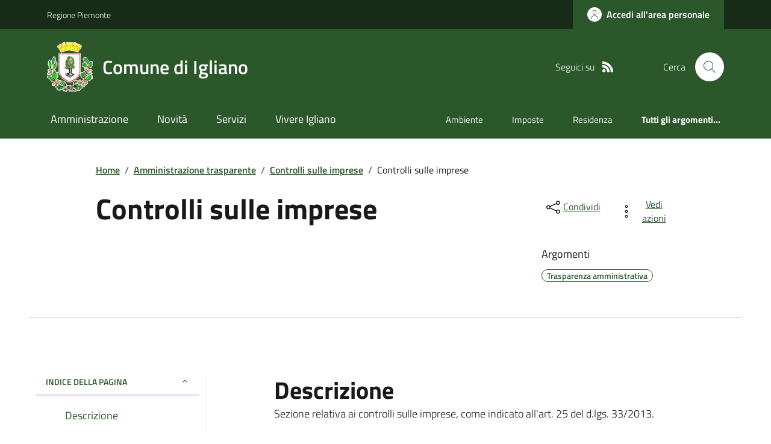

--- FILE ---
content_type: text/html; charset=utf-8
request_url: https://comune.igliano.cn.it/Menu?IDDettaglio=119044
body_size: 17664
content:



<!DOCTYPE html>

<html xml:lang="it-IT" xmlns="http://www.w3.org/1999/xhtml" lang="it-IT">
<head id="ctl00_Head"><meta http-equiv="X-UA-Compatible" content="IE=edge" /><title>
	Comune di Igliano - Controlli sulle imprese
</title><meta content="text/html; charset=UTF-8" http-equiv="Content-Type" /><meta charset="UTF-8" /><meta content="text/javascript" http-equiv="Content-Script-Type" /><meta content="text/css" http-equiv="Content-Style-Type" /><meta name="viewport" content="width=device-width, initial-scale=1.0, maximum-scale=6.0" /><meta name="theme-color" content="#317EFB" /><link rel="stylesheet" href="assets\bootstrap-italia\dist\css/bootstrap-italia-comuni.min.css" /><link rel="stylesheet" href="CSS/style.css" /><link rel="stylesheet" href="Css\fontawesome-free-5.15.4-web\css\all.min.css" />

    <script type="text/javascript" src="JS/jquery.min.js"></script>

    <!-- window.__PUBLIC_PATH__ definisce il punto in cui c'è la cartella font di bootstrap italia -->
    <script>window.__PUBLIC_PATH__ = 'assets/bootstrap-italia/dist/fonts'</script>

    <!-- Bootstrap core JS -->
    <script type="text/javascript" async src="assets/bootstrap-italia/dist/js/bootstrap-italia.bundle.min.js"></script>
    <script>
        function loadBootstrapOrRetry() {
            if (typeof bootstrap !== "undefined") {
                // Bootstrap è disponibile, esegui il tuo codice qui
                bootstrap.loadFonts("assets/bootstrap-italia/dist/fonts");
            } else {
                // Bootstrap non è ancora disponibile, ritenta dopo 50 millisecondi
                setTimeout(loadBootstrapOrRetry, 50);              
            }
        }

        // Inizia il ciclo di controllo
        loadBootstrapOrRetry();
    </script>

    <script type="text/javascript" src="script/siscomJS.js?version=2.0"></script>

    <style id="StylePlaceholder" type="text/css"></style>

    <link rel="stylesheet" href="App_Themes\css\stili-custom.css?v=1.0" /><link id="ctl00_CSSSkin" href="CSS/SKIN/gln299/skin.css?v=1" type="text/css" rel="stylesheet" /><link id="ctl00_icoFavicon" rel="icon" type="image/x-icon" class="icoFavicon" /><meta id="MetaDescription" name="DESCRIPTION" content="Sito ufficiale Comune di Igliano in provincia di Cuneo in Piemonte. Informazioni sul comune, i servizi, l&#39;amministrazione, la storia." /><meta id="MetaKeywords" name="KEYWORDS" content="Città di Comune di Igliano, Comune di Comune di Igliano, Comune di Igliano, municipio di Comune di Igliano, uffici del comune di Comune di Igliano, provincia di Cuneo, Regione Piemonte." /><meta id="MetaCopyright" name="COPYRIGHT" content="Copyright Comune di Comune di Igliano" /><meta id="MetaAuthor" name="AUTHOR" content="Comune di Comune di Igliano" /><meta property="og:title" content="Controlli sulle imprese" /><meta property="og:type" content="article" /><meta property="og:image" content="null" /><meta property="og:image:width" content="0" /><meta property="og:image:height" content="0" /><meta property="og:url" content="www.comune.igliano.cn.it/Menu?IDDettaglio=119044" /><meta property="og:description" /><meta name="twitter:title" content="Controlli sulle imprese" /><meta name="twitter:description" /><meta name="twitter:image" content="null" /></head>

<body id="body" class="MenuPushResponsive-push">
    <form name="aspnetForm" method="post" action="./Menu?IDDettaglio=119044" id="aspnetForm" autocomplete="off">
<div>
<input type="hidden" name="__VIEWSTATE" id="__VIEWSTATE" value="/[base64]/////[base64]/eG1sIHZlcnNpb249IjEuMCIgZW5jb2Rpbmc9InV0Zi0xNiI/[base64]//////////[base64]/[base64]/g0by+UDe9CadEjMcX9isIHx0WKDsyCNaMnLWQNVx" />
</div>

<script type="text/javascript"> $(document).ready(function(){ $(".btn-responsive-home").click(function() { window.location.href = "../../Home"; }); $(".btn-responsive-search").click(function() { window.location.href = "../../Ricerca"; }); }); </script>
<div>

	<input type="hidden" name="__VIEWSTATEGENERATOR" id="__VIEWSTATEGENERATOR" value="8A99A23D" />
</div>

        <div id="ctl00_PanelMasterTop">
	
        


<script type="text/javascript"> function espandiVociMenu(ID) { var nomeSottovoce = 'SottovoceCategoria' + ID; var nomeLabel = 'LabelCategoria' + ID; $("[title='" + nomeSottovoce + "']").toggleClass("show"); if ($("[title='" + nomeLabel + "'").text() == '+') { $("[title='" + nomeLabel + "'").text('-'); $("[title='" + nomeLabel + "'").addClass("expanded"); } else { $("[title='" + nomeLabel + "'").text('+'); $("[title='" + nomeLabel + "'").removeClass("expanded"); }; }</script>
<script type="text/javascript">
    //<![CDATA[
    var __cultureInfo = { "name": "it-IT", "numberFormat": { "CurrencyDecimalDigits": 2, "CurrencyDecimalSeparator": ",", "IsReadOnly": false, "CurrencyGroupSizes": [3], "NumberGroupSizes": [3], "PercentGroupSizes": [3], "CurrencyGroupSeparator": ".", "CurrencySymbol": "€", "NaNSymbol": "Non un numero", "CurrencyNegativePattern": 9, "NumberNegativePattern": 1, "PercentPositivePattern": 1, "PercentNegativePattern": 1, "NegativeInfinitySymbol": "-Infinito", "NegativeSign": "-", "NumberDecimalDigits": 2, "NumberDecimalSeparator": ",", "NumberGroupSeparator": ".", "CurrencyPositivePattern": 2, "PositiveInfinitySymbol": "+Infinito", "PositiveSign": "+", "PercentDecimalDigits": 2, "PercentDecimalSeparator": ",", "PercentGroupSeparator": ".", "PercentSymbol": "%", "PerMilleSymbol": "‰", "NativeDigits": ["0", "1", "2", "3", "4", "5", "6", "7", "8", "9"], "DigitSubstitution": 1 }, "dateTimeFormat": { "AMDesignator": "", "Calendar": { "MinSupportedDateTime": "\/Date(-62135596800000)\/", "MaxSupportedDateTime": "\/Date(253402297199999)\/", "AlgorithmType": 1, "CalendarType": 1, "Eras": [1], "TwoDigitYearMax": 2029, "IsReadOnly": false }, "DateSeparator": "/", "FirstDayOfWeek": 1, "CalendarWeekRule": 2, "FullDateTimePattern": "dddd d MMMM yyyy HH:mm:ss", "LongDatePattern": "dddd d MMMM yyyy", "LongTimePattern": "HH:mm:ss", "MonthDayPattern": "d MMMM", "PMDesignator": "", "RFC1123Pattern": "ddd, dd MMM yyyy HH\u0027:\u0027mm\u0027:\u0027ss \u0027GMT\u0027", "ShortDatePattern": "dd/MM/yyyy", "ShortTimePattern": "HH:mm", "SortableDateTimePattern": "yyyy\u0027-\u0027MM\u0027-\u0027dd\u0027T\u0027HH\u0027:\u0027mm\u0027:\u0027ss", "TimeSeparator": ":", "UniversalSortableDateTimePattern": "yyyy\u0027-\u0027MM\u0027-\u0027dd HH\u0027:\u0027mm\u0027:\u0027ss\u0027Z\u0027", "YearMonthPattern": "MMMM yyyy", "AbbreviatedDayNames": ["dom", "lun", "mar", "mer", "gio", "ven", "sab"], "ShortestDayNames": ["do", "lu", "ma", "me", "gi", "ve", "sa"], "DayNames": ["domenica", "lunedì", "martedì", "mercoledì", "giovedì", "venerdì", "sabato"], "AbbreviatedMonthNames": ["gen", "feb", "mar", "apr", "mag", "giu", "lug", "ago", "set", "ott", "nov", "dic", ""], "MonthNames": ["gennaio", "febbraio", "marzo", "aprile", "maggio", "giugno", "luglio", "agosto", "settembre", "ottobre", "novembre", "dicembre", ""], "IsReadOnly": false, "NativeCalendarName": "calendario gregoriano", "AbbreviatedMonthGenitiveNames": ["gen", "feb", "mar", "apr", "mag", "giu", "lug", "ago", "set", "ott", "nov", "dic", ""], "MonthGenitiveNames": ["gennaio", "febbraio", "marzo", "aprile", "maggio", "giugno", "luglio", "agosto", "settembre", "ottobre", "novembre", "dicembre", ""] }, "eras": [1, "d.C.", null, 0] };//]]>
</script>

<div id="alto" style="display: none"><a href="#contenuto" tabindex="0" title="Link diretto al contenuto della pagina.">Vai al contenuto della pagina.</a></div>
<!--  Fine link per saltare il menu e andare subito al contenuto%-->
<header class="it-header-wrapper" data-bs-target="#header-nav-wrapper">
    <div class="it-header-slim-wrapper">
        <div class="container">
            <div class="row">
                <div class="col-12">
                    <div class="it-header-slim-wrapper-content">
                        <div class="d-lg-block navbar-brand">
                            <a href="https://www.regione.Piemonte.it" title="Link al sito della Regione Piemonte" class="" target="_blank">Regione Piemonte</a>
                        </div>
                        <!-- link superiori di servizio ad esempio ad accessibilita', mappa, etc-->

                        <div class="it-header-slim-right-zone" role="navigation">
                           
                            <a id="ctl00_ctl12_btnAccedi" class="btn btn-primary btn-icon btn-full" data-element="personal-area-login" aria-label="Accedere alla propria area personale" href="areaRiservata">
                                <span class="rounded-icon" aria-hidden="true">
                                    <svg class="icon icon-primary">
                                        <use xlink:href="assets/bootstrap-italia/dist/svg/sprites.svg#it-user"></use>
                                    </svg>
                                </span>
                                <span class="d-none d-lg-block">Accedi all'area personale</span>
                            </a>
                        </div>
                    </div>
                </div>
            </div>
        </div>
    </div>
    <div class="it-nav-wrapper">
        <div class="it-header-center-wrapper">
            <div class="container">
                <div class="row">
                    <div class="col-12">
                        <div class="it-header-center-content-wrapper">

                            <div class="it-brand-wrapper">

                                <a href="Home.aspx" title="Home Page del sito del Comune di Igliano" class="it-brand-title">
                                    <img src="portals/1364/Skins/skinXhtml/Images/stemma.webp" class="icon widthAuto" alt="Stemma dell'Ente" />
                                    <div class="it-brand-text">
                                        <div class="it-brand-title">Comune di Igliano</div>
                                    </div>
                                </a>

                            </div>

                            <div id="ctl00_ctl12_pnlSiscomRicercaHomeAGID">
		<div id="ctl00_ctl12_pnlSiscomRicercaHomeAGID">
	<div id="ctl00_ctl12_ctl02_PanelContenitore" class="it-right-zone">
		
    <div id="ctl00_ctl12_ctl02_PanelSocial" class="it-socials d-none d-lg-flex">
			
        <div id="ctl00_ctl12_ctl02_PanelTestoSocial" class="Seguici">
				
            <span id="ctl00_ctl12_ctl02_TestoSocial" style="margin-right:10px">Seguici su</span>
        
			</div>
        
        
        
        
        
        
        
        
        <div id="ctl00_ctl12_ctl02_panelRss" style="display: inline-block;">
				
            <a id="ctl00_ctl12_ctl02_LinkRss" title="Link alla pagina RSS - il link si apre in una nuova finestra" href="Rss" target="_blank"><svg class='icon icon-sm icon-white align-top'><use xlink:href='assets/bootstrap-italia/dist/svg/sprites.svg#it-rss'></use></svg></a>
        
			</div>
        
    
		</div>
    <div class="it-search-wrapper">
        <span class="d-none d-md-block">Cerca</span>
        <a id="ctl00_ctl12_ctl02_linkRicerca" aria-label="Cerca nel sito" href="Ricerca">
            <i class="search-link rounded-icon" type="button" data-bs-toggle="modal" data-bs-target="#search-modal" aria-label="Cerca nel sito">
                <svg class="icon">
                    <use href="assets/bootstrap-italia/dist/svg/sprites.svg#it-search"></use>
                </svg>
            </i>           
        </a>
    </div>

	</div>



<script type="text/javascript">
    // Scorro in basso fino al ContenitoreFooter
    function bottomFunction() {
        $('html,body').animate({ scrollTop: $(".ContenitoreFooter").offset().top }, 'slow');
    }
</script>

</div>
	</div>

                        </div>
                    </div>

                    <div id="RigaMenuPush" class="MenuPushResponsive MenuPushResponsive-vertical MenuPushResponsive-left">
                        <div>
                            <div id="_RigaElencoMenuPush">

                                <div class="contenitoreNoBorderNoTitolo">

                                    <div class="contenutocontainer">
                                        <div>
                            <div id="ctl00_ctl12_pnlSiscomMenuResponsiveAGID">
		<div id="ctl00_ctl12_pnlSiscomMenuResponsiveAGID">
	

<script type="text/javascript">
    $(document).ready(function () {
        //When btn is clicked
        $(".btn-menu-responsive-chiudi").click(function () {
            $("#menudiservizio").toggleClass("show");
            $(".MenuPushElencoVoci").toggleClass("MenuPushElencoVociAttivo");
            $(".MenuPushOverlay").toggleClass("MenuPushOverlayAttivo");
            $(this).toggleClass("active");
            $(document.body).toggleClass("MenuPushResponsive-push-toright");
            $("#RigaMenuPush").toggleClass("MenuPushResponsive-open");
        });
    });
</script>

<div class="navbar-collapsable" style="padding-bottom: 24px;">
    <div class="btn-menu-responsive-chiudi" title="Chiudi">
        <span class="d-none text-black">Nascondi la navigazione</span>
        <svg class="icon">
            <use href="assets/bootstrap-italia/dist/svg/sprites.svg#it-close-big"></use>
        </svg>
    </div>
    <div class="menu-wrapper" title="Home">
        <a id="ctl00_ctl12_ctl00_LinkHome" class="logo-hamburger"><img id="ctl00_ctl12_ctl00_imgLogoEnte" class="icon" alt="Stemma dell&#39;Ente" src="portals/1364/Skins/skinXhtml/Images/stemma.webp" style="border-width:0px;" />
            <div class="it-brand-text">
                <span id="ctl00_ctl12_ctl00_lblNomeEnte" class="it-brand-title">Comune di Igliano</span>
            </div>
        </a>
    </div>
    <div id="ctl00_ctl12_ctl00_PanelContenitore" class="MenuPushElencoVoci" style="width: 100%!important; position: relative;">
		
    <ul class="navbar-nav"><li class="nav-item"><a title="Link alla pagina Amministrazione" class="nav-link" href="Amministrazionedettagli">Amministrazione</a></li><li class="nav-item"><a title="Link alla pagina Aree Tematiche" class="nav-link" href="Notizie">Novit&#224;</a></li><li class="nav-item"><a title="Link alla pagina Servizi" class="nav-link" href="Servizi">Servizi</a></li><li class="nav-item"><a title="Link alla pagina Vivere Igliano" class="nav-link" href="Guidadettagli">Vivere Igliano</a></li></ul><div class="clear">

		</div><ul class='navbar-nav navbar-secondary mt-20'><li class='nav-item'><a class="nav-link" href="Dettaglioargomenti?IDCategoria=3800">Ambiente</a></li><li class='nav-item'><a class="nav-link" href="Dettaglioargomenti?IDCategoria=3764">Imposte</a></li><li class='nav-item'><a class="nav-link" href="Dettaglioargomenti?IDCategoria=3785">Residenza</a></li><li class='nav-item'><a class="nav-link" data-element="all-topics" href="Argomenti"><span class='fw-bold'>Tutti gli argomenti...</span></a></li></ul>
	</div>
    
</div>



<div id="ctl00_ctl12_ctl00_pnlOverlay" class="MenuPushOverlay">

	</div>







</div>
	</div>
                                        </div>
                                    </div>

                                </div>

                            </div>
                        </div>
                    </div>
                </div>
            </div>
        </div>

        <div id="it-header-navbar-wrapper" class="it-header-navbar-wrapper">
            
            <div class="container">
                <div id="row">
                    <div class="col-12">

                        <nav class="navbar navbar-expand-lg has-megamenu" aria-label="Navigazione principale">
                            <div class="custom-navbar-toggler btn-responsive-menu">

                                <svg class="icon">
                                    <use href="images/svg/sprites.svg#it-burger"></use>
                                </svg>

                                <div class="btn-responsive-home" title="Home"></div>
                                <div class="btn-responsive-search" title="Ricerca"></div>
                            </div>

                            <div id="ctl00_ctl12_pnlSiscomMenuTematicoAGID">
		<div id="ctl00_ctl12_pnlSiscomMenuTematicoAGID">
	



<div class="navbar-collapsable" id="nav4" style="display: none;" aria-hidden="true">
    <div class="overlay fade" style="display: none;"></div>
    <div class="close-div">
        <button class="btn close-menu" type="button" data-focus-mouse="false">
            <span class="d-none text-black">Nascondi la navigazione</span>
            <svg class="icon">
                <use href="images/svg/sprites.svg#it-close-big"></use>
            </svg>
        </button>
    </div>

    <div id="ctl00_ctl12_ctl01_PanelContenitore" class="menu-wrapper">
		
        <a href="#" aria-label="home Nome del Comune" class="logo-hamburger">
            <svg class="icon" aria-hidden="true">
                <use href="images/svg/sprites.svg#it-pa"></use>
            </svg>
            <div class="it-brand-text">
                <div class="it-brand-title">Nome del Comune</div>
            </div>
        </a>

    <nav aria-label="Principale"><ul class="navbar-nav" data-element="main-navigation"><li class="nav-item"><a title="Link alla pagina Amministrazione" class="nav-link" data-element="management" href="Amministrazionedettagli">Amministrazione</a></li><li class="nav-item"><a title="Link alla pagina Novit&#224;" class="nav-link" data-element="news" href="Notizie">Novit&#224;</a></li><li class="nav-item"><a title="Link alla pagina Servizi" class="nav-link" data-element="all-services" href="Servizi">Servizi</a></li><li class="nav-item"><a title="Link alla pagina Vivere Igliano" class="nav-link" data-element="live" href="Guidadettagli">Vivere Igliano</a></li></nav></ul><div class="clear">

		</div><nav aria-label="Secondaria"><ul class='navbar-nav navbar-secondary'><li class='nav-item'><a class="nav-link" href="Dettaglioargomenti?IDCategoria=3800">Ambiente</a></li><li class='nav-item'><a class="nav-link" href="Dettaglioargomenti?IDCategoria=3764">Imposte</a></li><li class='nav-item'><a class="nav-link" href="Dettaglioargomenti?IDCategoria=3785">Residenza</a></li><li class='nav-item'><a class="nav-link" data-element="all-topics" href="Argomenti"><span class='fw-bold'>Tutti gli argomenti...</span></a></li></nav></ul>
	</div>
</div>




</div>
	</div>
                        </nav>
                    </div>
                </div>
            </div>
        </div>

    </div>
</header>



<input type="hidden" name="ctl00$ctl12$CreaStaticPage" id="ctl00_ctl12_CreaStaticPage" value="False" />
</div>

        

        
    
    
    <div id="ctl00_ContentPlaceHolder1_PanelContent">
	

<div class="container" id="main-container">
    <div class="row justify-content-center">
        <div class="col-12 col-lg-10">
            <div class="cmp-breadcrumbs" role="navigation">
                <nav class="breadcrumb-container">
                    <div id="ctl00_ContentPlaceHolder1_ctl00_TiTroviIn1_ContenitoreTiTroviIn" class="breadcrumb-container">
		<div class="breadcrumb-container">
			<ol class='breadcrumb p-0' data-element='breadcrumb'><li class='breadcrumb-item'><a href="Home">Home</a><span class='separator'>/</span></li><li class='breadcrumb-item'><a href="Menu?IDDettaglio=118983">Amministrazione trasparente</a><span class='separator'>/</span></li><li class='breadcrumb-item'><a href="Menu?IDDettaglio=118996">Controlli sulle imprese</a><span class='separator'>/</span></li><li class='breadcrumb-item'><span>Controlli sulle imprese</span></li></ol>
		</div>
	</div>



                </nav>
            </div>
        </div>
    </div>
</div>


        
       
        <div id="ctl00_ContentPlaceHolder1_ctl00_SiscomVociMenu1_Panel5" class="SiscomCenter">
		
            <div class="container">
                <div class="row justify-content-center">
                    <div class="col-12 col-lg-10">
                        <div class="cmp-heading pb-3 pb-lg-4">
                            <div class="row">
                                <div class="col-lg-8">
                                    <h3 class="title-xxxlarge">
                                        <span id="ctl00_ContentPlaceHolder1_ctl00_SiscomVociMenu1_LabelTitolo3" class="TitoloVociMenu " style="display:inline-block;width:100%;">Controlli sulle imprese</span>
                                    </h3>
                                    <span id="ctl00_ContentPlaceHolder1_ctl00_SiscomVociMenu1_lblDescrSintetica3" class="subtitle-small mb-3"></span>

                                </div>
                                <div class="col-lg-3 offset-lg-1 mt-5 mt-lg-0">
                                    

<script type="text/javascript" src="JS/file-saver.min.js"></script>
<div class="row">
    <div class="col col-6">
        <div class="dropdown">
            <button aria-label="condividi sui social" class="btn btn-dropdown dropdown-toggle text-decoration-underline d-inline-flex align-items-center fs-0" type="button" id="shareActions" data-bs-toggle="dropdown" aria-haspopup="true" aria-expanded="false">
                <svg class="icon" aria-hidden="true">
                    <use xlink:href="assets/bootstrap-italia/dist/svg/sprites.svg#it-share"></use>
                </svg>
                <small>Condividi</small>
            </button>
            <div class="dropdown-menu shadow-lg" aria-labelledby="shareActions">
                <div class="link-list-wrapper">
                    <ul class="link-list" role="menu">
                        <li role="none">
                            <a id="ctl00_ContentPlaceHolder1_ctl00_SiscomVociMenu1_SiscomCondividi1_linkFacebook" cssclass="list-item" role="menuitem" onclick="javascript:condividiSocial(&#39;facebook&#39;,&#39;&#39;);return false;">
                                <svg class="icon" aria-hidden="true">
                                    <use xlink:href="assets/bootstrap-italia/dist/svg/sprites.svg#it-facebook"></use>
                                </svg>
                                <span>Facebook</span>
                            </a>
                        </li>
                        <li role="none">
                            <a id="ctl00_ContentPlaceHolder1_ctl00_SiscomVociMenu1_SiscomCondividi1_linkTwitter" cssclass="list-item" role="menuitem" onclick="javascript:condividiSocial(&#39;twitter&#39;,&#39;&#39;,&#39;Titolo&#39;);return false;">
                                <svg class="icon" aria-hidden="true">
                                    <use xlink:href="assets/bootstrap-italia/dist/svg/sprites.svg#it-twitter"></use>
                                </svg>
                                <span>X</span>
                            </a>
                        </li>
                        <li role="none">
                            <a id="ctl00_ContentPlaceHolder1_ctl00_SiscomVociMenu1_SiscomCondividi1_linkLinkedin" cssclass="list-item" role="menuitem" onclick="javascript:condividiSocial(&#39;linkedin&#39;,&#39;&#39;);return false;">
                                <svg class="icon" aria-hidden="true">
                                    <use xlink:href="assets/bootstrap-italia/dist/svg/sprites.svg#it-linkedin"></use>
                                </svg>
                                <span>Linkedin</span>
                            </a>
                        </li>
                        <li role="none">
                            <a id="ctl00_ContentPlaceHolder1_ctl00_SiscomVociMenu1_SiscomCondividi1_linkWhatsapp" cssclass="list-item" role="menuitem" onclick="javascript:condividiSocial(&#39;whatsapp&#39;,&#39;&#39;);return false;">
                                <svg class="icon" aria-hidden="true">
                                    <use xlink:href="assets/bootstrap-italia/dist/svg/sprites.svg#it-whatsapp"></use>
                                </svg>
                                <span>Whatsapp</span>
                            </a>
                        </li>
                        <li role="none">
                            <a id="ctl00_ContentPlaceHolder1_ctl00_SiscomVociMenu1_SiscomCondividi1_linktelegram" cssclass="list-item" role="menuitem" onclick="javascript:condividiSocial(&#39;telegram&#39;,&#39;&#39;,&#39;Titolo&#39;);return false;">
                                <svg class="icon" aria-hidden="true">
                                    <use xlink:href="assets/bootstrap-italia/dist/svg/sprites.svg#it-telegram"></use>
                                </svg>
                                <span>Telegram</span>
                            </a>
                        </li>
                    </ul>
                </div>
            </div>
        </div>
    </div>
    <div class="col col-6">
        <div class="dropdown">
            <button aria-label="vedi azioni da compiere sulla pagina" class="btn btn-dropdown dropdown-toggle text-decoration-underline d-inline-flex align-items-center fs-0" type="button" id="viewActions" data-bs-toggle="dropdown" aria-haspopup="true" aria-expanded="false">
                <svg class="icon" aria-hidden="true">
                    <use xlink:href="assets/bootstrap-italia/dist/svg/sprites.svg#it-more-items"></use>
                </svg>
                <small>Vedi azioni</small>
            </button>
            <div class="dropdown-menu shadow-lg" aria-labelledby="viewActions">
                <div class="link-list-wrapper">
                    <ul class="link-list" role="menu">
                        <li role="none">
                            <a id="ctl00_ContentPlaceHolder1_ctl00_SiscomVociMenu1_SiscomCondividi1_btnDownloadPage" CssClass="list-item" role="menuitem" onclick="$(&#39;head&#39;).prepend(&#39;&lt;base href=&quot;http://comune.igliano.cn.it/&quot; > &#39;); saveAs(new Blob([$(&#39;html&#39;).html()], {type: &#39;text/plain;charset=utf-8&#39;}), &#39;Titolo&#39;+&#39;.html&#39;);return false;">
                        <svg class="icon" aria-hidden="true">
                            <use xlink:href="assets/bootstrap-italia/dist/svg/sprites.svg#it-download"></use>
                        </svg>
                        <span>Scarica</span>
                            </a>
                        </li>
                        <li role="none">
                            <a class="list-item" href="#" onclick="window.print();return false;" role="menuitem">
                                <svg class="icon" aria-hidden="true">
                                    <use xlink:href="assets/bootstrap-italia/dist/svg/sprites.svg#it-print"></use>
                                </svg>
                                <span>Stampa</span>
                            </a>
                        </li>
                        
                        <li role="none">
                            <a id="ctl00_ContentPlaceHolder1_ctl00_SiscomVociMenu1_SiscomCondividi1_linkMail" CssClass="list-item" role="menuitem" onclick="window.location.href=&#39;mailto:?subject=comune.igliano.cn.it&amp;body=http://comune.igliano.cn.it/Menu?IDDettaglio=119044&#39;">
                        <svg class="icon" aria-hidden="true">
                            <use xlink:href="assets/bootstrap-italia/dist/svg/sprites.svg#it-mail"></use>
                        </svg>
                        <span>Invia</span>
                            </a>
                        </li>
                    </ul>
                </div>
            </div>
        </div>
    </div>
</div>

<input type="hidden" name="ctl00$ContentPlaceHolder1$ctl00$SiscomVociMenu1$SiscomCondividi1$descrizione" id="ctl00_ContentPlaceHolder1_ctl00_SiscomVociMenu1_SiscomCondividi1_descrizione" value="Titolo" />

                                    <div class="mt-4 mb-4">
                                        <span id="ctl00_ContentPlaceHolder1_ctl00_SiscomVociMenu1_lblArgomenti" class="subtitle-small">Argomenti</span>
                                        <div id="ctl00_ContentPlaceHolder1_ctl00_SiscomVociMenu1_pnlArgomenti" class="chip-wrapper mt-2">
			<a class="text-decoration-none" href="Dettaglioargomenti?IDCategoria=3793"><div class="chip chip-simple chip-primary">
				<span class="chip-label">Trasparenza amministrativa</span>
			</div></a>
		</div>
                                    </div>
                                </div>
                            </div>
                        </div>
                    </div>
                    <hr class="d-none d-lg-block mt-2">
                </div>
            </div>
        
	</div>

        

        <div class="container">
            <div class="row mt-4 mt-lg-80 pb-lg-80 pb-40">
                <div class="col-12 col-lg-3 mb-4 border-col">
                    <aside class="cmp-navscroll sticky-top" aria-labelledby="accordion-title-one">
                        <div class="inline-menu">
                            <div class="link-list-wrapper">
                                <ul>
                                    <li>
                                        <a class="list-item large medium right-icon p-0 text-decoration-none" href="#collapse-one" data-bs-toggle="collapse" aria-expanded="true" aria-controls="collapse-one" data-focus-mouse="true">
                                            <span class="list-item-title-icon-wrapper pb-10 px-3">
                                                <span id="accordion-title-one" class="title-xsmall-semi-bold">INDICE DELLA PAGINA</span>
                                                <svg class="icon icon-xs right">
                                                    <use href="assets/bootstrap-italia/dist/svg/sprites.svg#it-expand"></use>
                                                </svg>
                                            </span>
                                            <!-- Progress Bar -->
                                            <div class="progress bg-light">
                                                <div class="progress-bar" id="progressBar" role="progressbar" style="width: 0%" aria-valuenow="15" aria-valuemin="0" aria-valuemax="100"></div>
                                            </div>
                                        </a>
                                        <div id="ctl00_ContentPlaceHolder1_ctl00_SiscomVociMenu1_pnlIndicePagina" class="pnlIndicePagina">
		<ul class='link-sublist collapse show' id='collapse-one' data-element='page-index'><li><a class="text-decoration-none list-item" href="#Descrizione" data-focus-mouse="false"><span class="title-medium">Descrizione</span></a></li></ul>
	</div>
                                    </li>
                                </ul>
                            </div>
                        </div>
                    </aside>
                </div>

                <div class="col-12 col-lg-8 offset-lg-1">

                    <div id="ctl00_ContentPlaceHolder1_ctl00_SiscomVociMenu1_Panel3" class="Table3" style="width:100%;">
		
                    <span id="Descrizione" class="title-xxlarge mb-3">Descrizione</span><span class="SiscomDescrizione2" style="display:inline-block;width:100%;">Sezione relativa ai controlli sulle imprese, come indicato all'art. 25 del d.lgs. 33/2013.<br /><br />Nessun dato pubblicato.<br /><br /></span><div id="ctl00_ContentPlaceHolder1_ctl00_SiscomVociMenu1_pnlTreeViewContainer" class="cmp-accordion">
			
                        <div id="ctl00_ContentPlaceHolder1_ctl00_SiscomVociMenu1_pnlTreeView">

			</div>
                    
		</div>
	</div>

                    

                    <div id="ctl00_ContentPlaceHolder1_ctl00_SiscomVociMenu1_pnlVoci3">

	</div>

                    <div id="ctl00_ContentPlaceHolder1_ctl00_SiscomVociMenu1_pnlFinale">

	</div>
                    <br />

                    <div id="ctl00_ContentPlaceHolder1_ctl00_SiscomVociMenu1_Panel7" class="ParIndietro" style="width:100%;">
		
                        <a href="javascript:history.back()" class="btn btn-sm steppers-btn-prev p-0" title="Indietro">
                            <svg class="icon icon-primary icon-sm" aria-hidden="true">
                                <use href="assets/bootstrap-italia/dist/svg/sprites.svg#it-chevron-left"></use></svg>
                            <span id="ctl00_ContentPlaceHolder1_ctl00_SiscomVociMenu1_Label1" class="SiscomLinkGrande">Indietro</span>
                        </a>
                    
	</div>
                </div>
            </div>
        </div>


    












</div>


        <div id="ctl00_PanelMasterBottom">
	



<div class="bg-primary">
    <div class="container">
        <div class="row d-flex justify-content-center bg-primary">
            <div class="col-12 col-lg-6">
                <div class="cmp-rating pt-lg-80 pb-lg-80" id="">
                    <div class="card shadow card-wrapper" data-element="feedback">
                        <div id="ctl00_ctl13_SiscomFeedback1_pnlVoti" class="cmp-rating__card-first">
		
                            <div class="card-header border-0">
                                <h2 class="title-medium-2-semi-bold mb-0" data-element="feedback-title">
                                    <span id="ctl00_ctl13_SiscomFeedback1_lblTitolo">Quanto sono chiare le informazioni su questa pagina?</span></h2>
                            </div>
                            <div class="card-body">
                                <fieldset class="rating">
                                    <legend class="visually-hidden">Valuta da 1 a 5 stelle la pagina</legend>
                                    <input type="radio" id="star5a" name="ratingA" value="5">
                                    <label class="full rating-star active" for="star5a" data-element="feedback-rate-5">

                                        <svg class="icon icon-sm" role="img" aria-labelledby="first-star">
                                            <use href="assets/bootstrap-italia/dist/svg/sprites.svg#it-star-full"></use>
                                        </svg>
                                        <span class="visually-hidden" id="first-star">Valuta 5 stelle su 5</span>

                                    </label>
                                    <input type="radio" id="star4a" name="ratingA" value="4">
                                    <label class="full rating-star active" for="star4a" data-element="feedback-rate-4">

                                        <svg class="icon icon-sm" role="img" aria-labelledby="second-star">
                                            <use href="assets/bootstrap-italia/dist/svg/sprites.svg#it-star-full"></use>
                                        </svg>
                                        <span class="visually-hidden" id="second-star">Valuta 4 stelle su 5</span>

                                    </label>
                                    <input type="radio" id="star3a" name="ratingA" value="3">
                                    <label class="full rating-star active" for="star3a" data-element="feedback-rate-3">

                                        <svg class="icon icon-sm" role="img" aria-labelledby="third-star">
                                            <use href="assets/bootstrap-italia/dist/svg/sprites.svg#it-star-full"></use>
                                        </svg>
                                        <span class="visually-hidden" id="third-star">Valuta 3 stelle su 5</span>


                                    </label>
                                    <input type="radio" id="star2a" name="ratingA" value="2">
                                    <label class="full rating-star active" for="star2a" data-element="feedback-rate-2">

                                        <svg class="icon icon-sm" role="img" aria-labelledby="fourth-star">
                                            <use href="assets/bootstrap-italia/dist/svg/sprites.svg#it-star-full"></use>
                                        </svg>
                                        <span class="visually-hidden" id="fourth-star">Valuta 2 stelle su 5</span>

                                    </label>
                                    <input type="radio" id="star1a" name="ratingA" value="1">
                                    <label class="full rating-star active" for="star1a" data-element="feedback-rate-1">

                                        <svg class="icon icon-sm" role="img" aria-labelledby="fifth-star">
                                            <use href="assets/bootstrap-italia/dist/svg/sprites.svg#it-star-full"></use>
                                        </svg>
                                        <span class="visually-hidden" id="fifth-star">Valuta 1 stelle su 5</span>

                                    </label>
                                </fieldset>
                            </div>
                        
	</div>
                        <div id="ctl00_ctl13_SiscomFeedback1_pnlFine" class="cmp-rating__card-second d-none" data-step="3">
		
                            <div class="card-header border-0 mb-0">
                                <h2 class="title-medium-2-bold mb-0" id="rating-feedback">Grazie, il tuo parere ci aiuterà a migliorare il servizio!</h2>
                            </div>
                        
	</div>

                        <div class="form-rating d-none">
                            <div class="d-none" data-step="1">
                                <div class="cmp-steps-rating">
                                    <fieldset id="fieldset-rating-one" class="fieldset-rating-one" data-element="feedback-rating-positive">
                                        <div class="iscrizioni-header w-100">
                                            <h3 class="step-title d-flex align-items-center justify-content-between drop-shadow">
                                                <legend class="d-block d-lg-inline" data-element="feedback-rating-question">Quali sono stati gli aspetti che hai preferito?
                                                </legend>
                                                <span class="step">1/2</span>
                                            </h3>
                                        </div>
                                        <div class="cmp-steps-rating__body">
                                            <div class="cmp-radio-list">
                                                <div class="card card-teaser shadow-rating">
                                                    <div class="card-body">
                                                        <div class="form-check m-0">
                                                            <div class="radio-body border-bottom border-light cmp-radio-list__item radioFeedback">
                                                                <input name="rating1" type="radio" id="radio-1">
                                                                <label for="radio-1" class="active" data-element="feedback-rating-answer">Le indicazioni erano chiare</label>
                                                            </div>
                                                            <div class="radio-body border-bottom border-light cmp-radio-list__item radioFeedback">
                                                                <input name="rating1" type="radio" id="radio-2">
                                                                <label for="radio-2" class="active" data-element="feedback-rating-answer">Le indicazioni erano complete</label>
                                                            </div>
                                                            <div class="radio-body border-bottom border-light cmp-radio-list__item radioFeedback">
                                                                <input name="rating1" type="radio" id="radio-3">
                                                                <label for="radio-3" class="active" data-element="feedback-rating-answer">Capivo sempre che stavo procedendo correttamente</label>
                                                            </div>
                                                            <div class="radio-body border-bottom border-light cmp-radio-list__item radioFeedback">
                                                                <input name="rating1" type="radio" id="radio-4">
                                                                <label for="radio-4" class="active" data-element="feedback-rating-answer">Non ho avuto problemi tecnici</label>
                                                            </div>
                                                            <div class="radio-body border-bottom border-light cmp-radio-list__item radioFeedback">
                                                                <input name="rating1" type="radio" id="radio-5">
                                                                <label for="radio-5" class="active" data-element="feedback-rating-answer">Altro</label>
                                                            </div>
                                                        </div>
                                                    </div>
                                                </div>
                                            </div>
                                        </div>
                                    </fieldset>
                                    <fieldset id="fieldset-rating-two" class="fieldset-rating-two" data-element="feedback-rating-negative">
                                        <div class="iscrizioni-header w-100">
                                            <h3 class="step-title d-flex align-items-center justify-content-between drop-shadow">
                                                <legend class="d-block d-lg-inline" data-element="feedback-rating-question">Dove hai incontrato le maggiori difficoltà?
                                                </legend>
                                                <span class="step">1/2</span>
                                            </h3>
                                        </div>
                                        <div class="cmp-steps-rating__body">
                                            <div class="cmp-radio-list">
                                                <div class="card card-teaser shadow-rating">
                                                    <div class="card-body">
                                                        <div class="form-check m-0">
                                                            <div class="radio-body border-bottom border-light cmp-radio-list__item radioFeedback">
                                                                <input name="rating2" type="radio" id="radio-6">
                                                                <label for="radio-6" class="active" data-element="feedback-rating-answer">A volte le indicazioni non erano chiare</label>
                                                            </div>
                                                            <div class="radio-body border-bottom border-light cmp-radio-list__item radioFeedback">
                                                                <input name="rating2" type="radio" id="radio-7">
                                                                <label for="radio-7" class="active" data-element="feedback-rating-answer">A volte le indicazioni non erano complete</label>
                                                            </div>
                                                            <div class="radio-body border-bottom border-light cmp-radio-list__item radioFeedback">
                                                                <input name="rating2" type="radio" id="radio-8">
                                                                <label for="radio-8" class="active" data-element="feedback-rating-answer">A volte non capivo se stavo procedendo correttamente</label>
                                                            </div>
                                                            <div class="radio-body border-bottom border-light cmp-radio-list__item radioFeedback">
                                                                <input name="rating2" type="radio" id="radio-9">
                                                                <label for="radio-9" class="active" data-element="feedback-rating-answer">Ho avuto problemi tecnici</label>
                                                            </div>
                                                            <div class="radio-body border-bottom border-light cmp-radio-list__item radioFeedback">
                                                                <input name="rating2" type="radio" id="radio-10">
                                                                <label for="radio-10" class="active" data-element="feedback-rating-answer">Altro</label>
                                                            </div>
                                                        </div>
                                                    </div>
                                                </div>
                                            </div>
                                        </div>
                                    </fieldset>
                                </div>
                                <div class="d-flex flex-nowrap pt-4 w-100 justify-content-center button-shadow">
                                    <button class="btn btn-outline-primary fw-bold me-4 btn-back2" type="button">Indietro</button>
                                    <button class="btn btn-primary fw-bold btn-next" type="button">Avanti</button>
                                </div>
                            </div>

                            <div class="d-none" data-step="2">
                                <div class="cmp-steps-rating">
                                    <fieldset>
                                        <div class="iscrizioni-header w-100">
                                            <h3 class="step-title d-flex align-items-center justify-content-between drop-shadow mb-5">
                                                <legend class="d-block d-lg-inline">Vuoi aggiungere altri dettagli?                      </legend>
                                                <span class="step">2/2</span>
                                            </h3>
                                        </div>
                                        <div class="cmp-steps-rating__body">
                                            <div class="form-group">
                                                <label for="TxtNoteFeedback">Dettaglio</label>
                                                <input name="ctl00$ctl13$SiscomFeedback1$TxtNoteFeedback" type="text" maxlength="200" id="TxtNoteFeedback" class="form-control" data-element="feedback-input-text" aria-describedby="TxtNoteFeedbackDescription" />
                                                <small id="TxtNoteFeedbackDescription" class="form-text">Inserire massimo 200 caratteri</small>
                                            </div>
                                        </div>
                                    </fieldset>
                                </div>

                                <div class="d-flex flex-nowrap pt-4 w-100 justify-content-center button-shadow">
                                    <button class="btn btn-outline-primary fw-bold me-4 btn-back" type="button">Indietro</button>
                                    <input type="submit" name="ctl00$ctl13$SiscomFeedback1$btnSalva" value="Avanti" id="ctl00_ctl13_SiscomFeedback1_btnSalva" class="btn btn-primary fw-bold" />
                                </div>
                            </div>


                        </div>
                    </div>
                </div>
            </div>
        </div>
    </div>
</div>



<input type="hidden" name="ctl00$ctl13$SiscomFeedback1$valueRating" id="valueRating" value="0" />
<input type="hidden" name="ctl00$ctl13$SiscomFeedback1$valueDescrizione" id="valueDescrizione" />

<input type="hidden" name="ctl00$ctl13$SiscomFeedback1$telefono" id="ctl00_ctl13_SiscomFeedback1_telefono" />
<input type="hidden" name="ctl00$ctl13$SiscomFeedback1$Email" id="ctl00_ctl13_SiscomFeedback1_Email" />


    <div id="ctl00_ctl13_pnlSiscomContattaIlComuneHomeAgid">
		<div id="ctl00_ctl13_pnlSiscomContattaIlComuneHomeAgid">
	

<div class="bg-grey-card shadow-contacts">
    <div class="container">
        <div class="row d-flex justify-content-center p-contacts">
            <div class="col-12 col-lg-6">
                <div class="cmp-contacts">
                    <div class="card w-100">
                        <div class="card-body">
                            <h2 class="title-medium-2-semi-bold">
                                <span id="ctl00_ctl13_ctl01_lblContattaIlComune">Contatta il comune</span></h2>
                            <ul class="contact-list p-0">
                                <li>
                                    <a id="ctl00_ctl13_ctl01_btnDomandeFrequenti" class="list-item" href="Domandefrequenti">
                                <svg class="icon icon-primary icon-sm" aria-hidden="true">
                                    <use href="assets/bootstrap-italia/dist/svg/sprites.svg#it-help-circle"></use>
                                </svg><span>Leggi le domande frequenti</span></a></li>

                                <li>
                                    <a id="ctl00_ctl13_ctl01_btnRichAssistenza" class="list-item" data-element="contacts" href="Richiestaassistenza">
                                <svg class="icon icon-primary icon-sm" aria-hidden="true">
                                    <use href="assets/bootstrap-italia/dist/svg/sprites.svg#it-mail"></use>
                                </svg><span>Richiedi assistenza</span></a></li>

                                <li>
                                    <a id="ctl00_ctl13_ctl01_btnTelefono" class="list-item" href="tel:0174/785147">
                                        <svg class="icon icon-primary icon-sm" aria-hidden="true">
                                            <use href="assets/bootstrap-italia/dist/svg/sprites.svg#it-hearing"></use>
                                        </svg>
                                        <span id="ctl00_ctl13_ctl01_lblTelefono">Chiama il numero 0174/785147</span></a></li>

                                <li>
                                    <a id="ctl00_ctl13_ctl01_btnPrenotaAppuntamento" class="list-item" data-element="appointment-booking" href="https://servizi.comune.igliano.cn.it/servizi/prenotaappuntamenti/Login.Aspx?CE=gln299&amp;ACCESSO=C">
                                <svg class="icon icon-primary icon-sm" aria-hidden="true">
                                    <use href="assets/bootstrap-italia/dist/svg/sprites.svg#it-calendar"></use>
                                </svg><span>Prenota appuntamento</span></a></li>
                            </ul>

                            <div id="ctl00_ctl13_ctl01_pnlProblemiInCitta">
		
                                <h2 class="title-medium-2-semi-bold mt-4">Problemi in citt&#224;</h2>
                                <ul class="contact-list p-0">
                                    <li>
                                        <a id="ctl00_ctl13_ctl01_btnDisservizio" class="list-item" href="mailto:comune@comuneigliano.cn.it?subject=Segnalazione Disservizio">
                                <svg class="icon icon-primary icon-sm" aria-hidden="true">
                                    <use href="assets/bootstrap-italia/dist/svg/sprites.svg#it-map-marker-circle"></use>
                                </svg><span>Segnala disservizio </span></a></li>
                                </ul>
                            
	</div>
                        </div>
                    </div>
                </div>
            </div>
        </div>
    </div>
</div>












</div>
	</div>

<footer class="it-footer" id="footer">
    
    <div id="ctl00_ctl13_pnlSiscomPiePaginaAGID">
		<div id="ctl00_ctl13_pnlSiscomPiePaginaAGID">
	


<style type="text/css">
    .e-mail:before {
        content: attr(data-website) "\0040" attr(data-user);
        unicode-bidi: bidi-override;
        direction: rtl;
    }

    .cryptedmail:after {
        content: attr(data-name) "@" attr(data-domain) "." attr(data-tld);
    }
</style>



<div class="it-footer-main">
    <div id="ctl00_ctl13_ctl00_PanelContenitore" class="container">
		
        <div id="ctl00_ctl13_ctl00_PanelIntestazioneFooter" class="row">
			

            <div class="col-12 footer-items-wrapper logo-wrapper">

                <img id="ctl00_ctl13_ctl00_imgLogoEU" class="ue-logo" src="assets/images/logo-eu-inverted.svg" alt="logo Unione Europea" src="" style="height:56px;width:178px;border-width:0px;" />


                <div class="it-brand-wrapper it-brand-wrapper-siscom">
                    
                    <a id="ctl00_ctl13_ctl00_LinkHomeStemma" href="Home"><img id="ctl00_ctl13_ctl00_ImageStemma" class="icon widthAuto" src="portals/1364/Skins/SkinXhtml/Images/StemmaFooter.webp" alt="Stemma dell&#39;Ente" style="border-width:0px;" /><div id="ctl00_ctl13_ctl00_PanelEnte" class="it-brand-text">
				
                            
                            <span id="ctl00_ctl13_ctl00_LabelRagSoc" class="no_toc">Comune di Igliano</span>
                            
                        
			</div></a>
                    
                </div>
            </div>

        
		</div>
        <div id="ctl00_ctl13_ctl00_PanelContenitoreFooter" class="row">
			
            <div id="ctl00_ctl13_ctl00_panelAmministrazioneContainer" class="col-md-3 footer-items-wrapper">
				
                <h3 class="footer-heading-title">Amministrazione</h3>
                <div id="ctl00_ctl13_ctl00_panelAmministrazione">
					
                    
                <ul class='footer-list'><li><a href="Areeamministrative">Aree amministrative</a></li><li><a href="Documenti">Documenti e dati</a></li><li><a href="Entifondazioni">Enti e fondazioni</a></li><li><a href="Organidigoverno">Organi di governo</a></li><li><a href="Personaleamministrativo">Personale amministrativo</a></li><li><a href="Politici">Politici</a></li><li><a href="Uffici">Uffici</a></li></ul>
				</div>
            
			</div>
            <div id="ctl00_ctl13_ctl00_pnlCategorieServizio" class="col-md-6 footer-items-wrapper">
				
                <h3 class="footer-heading-title">Categorie di servizio</h3>
                <div class="row">
                    <div id="ctl00_ctl13_ctl00_pnlCategorieServizio1" class="col-md-6">
					
                    <ul class='footer-list'><li><a href="Servizi?IDCategoria=12345">Anagrafe e stato civile</a></li><li><a href="Servizi?IDCategoria=12347">Autorizzazioni</a></li><li><a href="Servizi?IDCategoria=12348">Catasto e urbanistica</a></li></ul>
				</div>
                    <div id="ctl00_ctl13_ctl00_pnlCategorieServizio2" class="col-md-6">
					
                    <ul class='footer-list'><li><a href="Servizi?IDCategoria=12352">Imprese e commercio</a></li><li><a href="Servizi?IDCategoria=12355">Tributi, finanze e contravvenzioni</a></li></ul>
				</div>
                </div>
            
			</div>
            <div id="ctl00_ctl13_ctl00_panelNovitaVivereIlComuneContainer" class="col-md-3 footer-items-wrapper">
				
                
                    <h3 class="footer-heading-title">Novit&#224;</h3>
                    
                <ul class='footer-list'><li><a href="Notizie?idCat=1">Notizie</a></li><li><a href="Notizie?idCat=3">Avvisi</a></li></ul>
                
                    <h3 class="footer-heading-title">
                        <span id="ctl00_ctl13_ctl00_lblViviereIlComune">Vivere il comune</span></h3>
                    
                <ul class='footer-list'><li><a href="Luoghi">Luoghi</a></li><li><a href="Eventi">Eventi</a></li></ul>
            
			</div>

            <div class="col-md-3 mt-md-4 footer-items-wrapper">
                <h3 class="footer-heading-title">
                    <span id="ctl00_ctl13_ctl00_LabelContatti">Contatti</span></h3>
                <div class="row">
                    <div class="col-md-12">

                        <div id="ctl00_ctl13_ctl00_PanelColonnaFooter1">
				


                            <div id="ctl00_ctl13_ctl00_InternoColonna1" class="footer-list">
					
                                <span id="ctl00_ctl13_ctl00_LabelIndirizzo" class="FooterTestoContatti">Piazza Baricalla, 1</span>
                                <br />
                                <span id="ctl00_ctl13_ctl00_LabelCapIndirizzo" class="FooterTestoContatti">12060 Igliano (CN)</span>
                                <br />
                                <div id="ctl00_ctl13_ctl00_PanelDescrRegImprese">
						
                                    <span id="ctl00_ctl13_ctl00_LabelDescrRegImprese" class="FooterTestoContatti">C.F. 02886900048 - P.Iva: 02886900048</span>
                                
					</div>
                                <div id="ctl00_ctl13_ctl00_PanelTelefono">
						
                                    <span id="ctl00_ctl13_ctl00_LabelTelefono" class="FooterTestoContatti">Telefono: <a href='tel:0174/785147' class='FooterLinkContatti'>0174/785147</a> </span>
                                
					</div>
                                <div id="ctl00_ctl13_ctl00_PanelFax">
						
                                    <span id="ctl00_ctl13_ctl00_LabelFax" class="FooterTestoContatti">Fax: 0174/785147</span>
                                
					</div>

                                
                                <div id="ctl00_ctl13_ctl00_PanelAltriDati">
						
                                    <div id="ctl00_ctl13_ctl00_PanelEmail">
							
                                        <span id="ctl00_ctl13_ctl00_Label12" class="FooterTestoContatti">E-mail:</span>

                                        
                                        <a href='#' class='cryptedmail FooterLinkContatti' data-name='comune' data-domain='comuneigliano.cn' data-tld='it' onclick ='window.location.href = "mailto:" + this.dataset.name + "@" + this.dataset.domain + "." + this.dataset.tld; return false;' title = "Invia mail alla casella di posta elettronica istituzionale dell'Ente" ></a>
                                        
                                    
						</div>
                                    <div id="ctl00_ctl13_ctl00_Panel1">
							
                                        <span id="ctl00_ctl13_ctl00_Label11" class="FooterTestoContatti">PEC:  </span>
                                        <a href='#' class='cryptedmail FooterLinkContatti' data-name='comune.igliano.cn' data-domain='legalmail' data-tld='it' onclick ='window.location.href = "mailto:" + this.dataset.name + "@" + this.dataset.domain + "." + this.dataset.tld; return false;' title = "Invia una mail alla casella di posta elettronica certificata dell'Ente utilizzando preferibilmente solo caselle di posta certificata" ></a>
                                        
                                    
						</div>
                                    <div id="ctl00_ctl13_ctl00_PanelVarie">
							
                                        
                                    
						</div>

                                
					</div>
                                <div id="ctl00_ctl13_ctl00_PanelURP">
						
                                    <a id="ctl00_ctl13_ctl00_HyperLinkURP" title="Vai alla pagina Ufficio Relazioni con il Pubblico" class="FooterLinkContatti" href="Uffici?IDUfficio=13240">Ufficio Relazioni con il Pubblico</a>
                                
					</div>
                                <div id="ctl00_ctl13_ctl00_PanelUffici">
						
                                    <a id="ctl00_ctl13_ctl00_LinkUffici" title="Link alla pagina degli uffici e degli orari" class="FooterLinkContatti" href="Ufficidettagli">Uffici e orari</a>
                                
					</div>
                                <div id="ctl00_ctl13_ctl00_PanelNumeriUtili">
						
                                    <a id="ctl00_ctl13_ctl00_LinkNumeriUtili" title="Link alla pagina dei numeri utili dell&#39;Ente" class="FooterLinkContatti" href="Numeriutili">Numeri utili</a>
                                
					</div>
                            
				</div>

                        
			</div>
                        <div id="ctl00_ctl13_ctl00_PanelDPO">
				
                            
                            <h3 class="footer-heading-title  mt-30">Contatti D.P.O.</h3>
                            <span id="ctl00_ctl13_ctl00_lblEmailDPO" class="FooterTestoContatti">E-mail:</span>
                            
                            <a href='#' class='cryptedmail FooterLinkContatti' data-name='dpo' data-domain='pigal' data-tld='eu' onclick ='window.location.href = "mailto:" + this.dataset.name + "@" + this.dataset.domain + "." + this.dataset.tld; return false;' title = "Invia mail alla casella di posta elettronica del DPO" ></a>
                            
                            <br />
                            <span id="ctl00_ctl13_ctl00_lblPecDPO" class="FooterTestoContatti">PEC:</span>
                            
                            <a href='#' class='cryptedmail FooterLinkContatti' data-name='comune.igliano.cn' data-domain='legalmail' data-tld='it' onclick ='window.location.href = "mailto:" + this.dataset.name + "@" + this.dataset.domain + "." + this.dataset.tld; return false;' title = "Invia una mail alla casella di posta elettronica certificata del DPO utilizzando preferibilmente solo caselle di posta certificata" ></a>
                            
                            <br />
                            <span id="ctl00_ctl13_ctl00_lblUlterioriDati" class="FooterTestoContatti"><i>(per comunicare direttamente con il Titolare del trattamento)</i><br />
<br />
La mail del DPO va usata SOLO per questioni riguardanti la privacy</span><br />
                        
			</div>
                    </div>
                </div>
            </div>

            <div class="col-md-6 mt-md-4 footer-items-wrapper">
                <h3 class="footer-heading-title">
                    <span id="ctl00_ctl13_ctl00_Label1">Link Utili</span></h3>
                <div class="row">

                    <div id="ctl00_ctl13_ctl00_PanelColonnaFooter3" class="col-md-6">
				
                        <div id="ctl00_ctl13_ctl00_InternoColonna3" class="footer-list">
					
                        <ul class="footer-list"><li><a title="Vai alla pagina Regione Piemonte" class="FooterLinkContatti" href="http://www.regione.piemonte.it">Regione Piemonte</a></li><li><a title="Vai alla pagina Provincia di Cuneo" class="FooterLinkContatti" href="http://www.provincia.cuneo.it">Provincia di Cuneo</a></li><li><a title="Vai alla pagina ACEM - PORTALE PER GLI UTENTI" class="FooterLinkContatti" href="https://www.servizipubblicaamministrazione.it/servizi/siscpqr/home?consorzio=ACEM&amp;ente=Comune">ACEM - PORTALE PER GLI UTENTI</a></li></ul>
				</div>
                    
			</div>
                    <div id="ctl00_ctl13_ctl00_InternoColonna2" class="col-md-6">
				

                        <ul class="footer-list">
                            <li>
                                <a id="ctl00_ctl13_ctl00_HyperLink2" accesskey="2" title="Link alla pagina Privacy" class="FooterLinkContatti" data-element="privacy-policy-link" href="Paginedelcomune?ID=5556">Informativa privacy</a></li>
                            <li>
                                <a id="ctl00_ctl13_ctl00_HyperLink3" title="Link alla pagina Note legali" class="FooterLinkContatti" data-element="legal-notes" href="Paginedelcomune?ID=5557">Note legali</a></li>
                            <li>
                                <a id="ctl00_ctl13_ctl00_HyperLink9" title="Link alla pagina della Dichiarazione di accessibilit&#224;" class="FooterLinkContatti" data-element="accessibility-link" href="https://form.agid.gov.it/view/7dd8b520-0fa5-11f0-b664-ff8214c30004">Dichiarazione di accessibilit&#224;</a></li>
                            <li>
                                </li>
                        </ul>


                    <a title="Vai alla pagina Amministrazione trasparente" class="FooterLinkContatti" href="Menu?IDVoceMenu=118983">Amministrazione trasparente</a><div>
					<a title="Vai alle domande frequenti" class="FooterLinkContatti" data-element="faq" href="Domandefrequenti">Leggi le FAQ</a>
				</div><a class="FooterLinkContatti d-block" data-element="report-inefficiency" href="mailto:comune@comuneigliano.cn.it?subject=Segnalazione Disservizio">Segnalazione disservizio</a><a class="FooterLinkContatti d-block" href="https://servizi.comune.igliano.cn.it/servizi/prenotaappuntamenti/Login.Aspx?CE=gln299&amp;ACCESSO=C">Prenotazione appuntamento</a><a class="FooterLinkContatti d-block" href="Richiestaassistenza">Richiesta d'assistenza</a>
			</div>

                </div>
            </div>
            

            

            <div id="ctl00_ctl13_ctl00_PanelSeguici" class="col-md-3 mt-md-4 footer-items-wrapper">
				
                <h3 class="footer-heading-title">Seguici su</h3>
                <div id="ctl00_ctl13_ctl00_PanelSocial" class="list-inline text-start social">
					
                    
                    
                    
                    
                    
                    
                    
                    <div id="ctl00_ctl13_ctl00_PanelRss" class="list-inline-item">
						
                        <a id="ctl00_ctl13_ctl00_LinkRss" title="Link alla pagina Rss dell&#39;Ente" href="Rss" target="_blank"><svg class='icon icon-sm icon-white align-top'><use xlink:href='assets/bootstrap-italia/dist/svg/sprites.svg#it-rss'></use></svg></a>
                    
					</div>

                
				</div>
                <div id="ctl00_ctl13_ctl00_PanelNewsletter" class="footer-list">
					
                    <a id="ctl00_ctl13_ctl00_LinkNewsletter" title="Link alla pagina newsletter dell&#39;Ente" class="FooterLinkContatti" href="Newsletter">Newsletter</a>
                
				</div>
                
            
			</div>
        
		</div>
        <div id="ctl00_ctl13_ctl00_PanelFooterBottom" class="row">
			
            <div id="ctl00_ctl13_ctl00_PanelLinkPiePagina" class="col-12 footer-items-wrapper">
				
                <div class="footer-bottom">

                    

                    

                    

                    <a id="ctl00_ctl13_ctl00_HyperLink4" accesskey="4" title="Link alla pagina Dati Monitoraggio" class="FooterLinkContatti" href="Datimonitoraggio">Dati monitoraggio</a>

                    

                    <a id="ctl00_ctl13_ctl00_HyperLink5" accesskey="5" title="Link alla pagina dei Servizi" class="FooterLinkContatti" href="Servizi">Servizi</a>

                    

                    

                    

                    <a id="ctl00_ctl13_ctl00_HyperLink8" title="Credits" class="FooterLinkContatti" href="Login">Credits</a>

                    <a id="ctl00_ctl13_ctl00_HlMappaSito" title="MappaSito" class="FooterLinkContatti" href="Mappasito">Mappa del Sito</a>

                </div>
            
			</div>
        
		</div>
        <div class="clear"></div>

        

        <div id="ctl00_ctl13_ctl00_PanelWebAnalitiics">
			
            
        
		</div>

        

        
        <div id="ctl00_ctl13_ctl00_pnlDescrAggiuntiva" class="Footer_copyright">
			
            <span id="ctl00_ctl13_ctl00_lblDescrAggiuntivaFooter" class="FooterTestoContatti">Ulteriore mail di contatto: comune@comuneigliano.cn.it;</span>
        
		</div>

        <div id="ctl00_ctl13_ctl00_PanelFooterCopyright" class="Footer_copyright">
			
            <span id="ctl00_ctl13_ctl00_LabelFooterCopyright" class="FooterTestoContatti">&copy; Comune di Igliano - Tutti i diritti riservati</span>
        
		</div>
        <div class="clear"></div>
        
        <div id="backToTop" data-bs-toggle="backtotop" class="back-to-top overflow-hidden cursorPointer">
            <svg class="icon icon-white" style="transform: scale(1.75); left: 1px;">
                <use href="assets/bootstrap-italia/dist/svg/sprites.svg#it-collapse"></use></svg>
        </div>
    
	</div>

</div>








</div>
	</div>
</footer>



<input name="ScrollTop" type="hidden" id="ScrollTop" />

<input type="hidden" name="ctl00$ctl13$CreaStaticPage" id="ctl00_ctl13_CreaStaticPage" value="False" />

</div>

        

    

<script type="text/javascript">
//<![CDATA[
localStorage.setItem('pathFavicon', 'portals/1364/Skins/skinXhtml/Images/stemma_Favicon.png');//]]>
</script>
</form>
</body>
</html>
